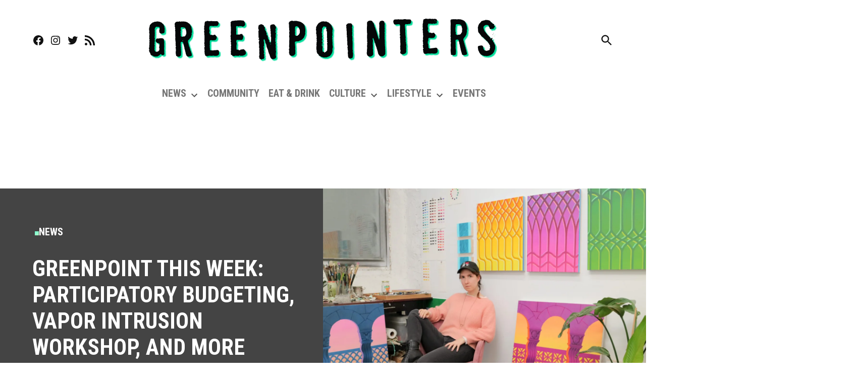

--- FILE ---
content_type: text/html; charset=utf-8
request_url: https://www.google.com/recaptcha/api2/aframe
body_size: 266
content:
<!DOCTYPE HTML><html><head><meta http-equiv="content-type" content="text/html; charset=UTF-8"></head><body><script nonce="Yh5vS5olqpnH6bL9UMcwLA">/** Anti-fraud and anti-abuse applications only. See google.com/recaptcha */ try{var clients={'sodar':'https://pagead2.googlesyndication.com/pagead/sodar?'};window.addEventListener("message",function(a){try{if(a.source===window.parent){var b=JSON.parse(a.data);var c=clients[b['id']];if(c){var d=document.createElement('img');d.src=c+b['params']+'&rc='+(localStorage.getItem("rc::a")?sessionStorage.getItem("rc::b"):"");window.document.body.appendChild(d);sessionStorage.setItem("rc::e",parseInt(sessionStorage.getItem("rc::e")||0)+1);localStorage.setItem("rc::h",'1769150223298');}}}catch(b){}});window.parent.postMessage("_grecaptcha_ready", "*");}catch(b){}</script></body></html>

--- FILE ---
content_type: application/javascript; charset=utf-8
request_url: https://greenpointers.com/app/plugins/gutenberg/build/vendors/react-jsx-runtime.min.js?ver=18
body_size: 43
content:
/*! For license information please see react-jsx-runtime.min.js.LICENSE.txt */
(()=>{"use strict";var r={251:(r,e,t)=>{var o=t(363),n=Symbol.for("react.element"),s=Symbol.for("react.fragment"),a=Object.prototype.hasOwnProperty,f=o.__SECRET_INTERNALS_DO_NOT_USE_OR_YOU_WILL_BE_FIRED.ReactCurrentOwner,p={key:!0,ref:!0,__self:!0,__source:!0};function _(r,e,t){var o,s={},_=null,i=null;for(o in void 0!==t&&(_=""+t),void 0!==e.key&&(_=""+e.key),void 0!==e.ref&&(i=e.ref),e)a.call(e,o)&&!p.hasOwnProperty(o)&&(s[o]=e[o]);if(r&&r.defaultProps)for(o in e=r.defaultProps)void 0===s[o]&&(s[o]=e[o]);return{$$typeof:n,type:r,key:_,ref:i,props:s,_owner:f.current}}e.Fragment=s,e.jsx=_,e.jsxs=_},893:(r,e,t)=>{r.exports=t(251)},363:r=>{r.exports=React}},e={},t=function t(o){var n=e[o];if(void 0!==n)return n.exports;var s=e[o]={exports:{}};return r[o](s,s.exports,t),s.exports}(893);window.ReactJSXRuntime=t})();

--- FILE ---
content_type: application/javascript; charset=utf-8
request_url: https://fundingchoicesmessages.google.com/f/AGSKWxVsFskApbepPOOdjUW2gYnKsSMvD1GSMQ47COwB8aNNTACLUB50REWDrcVu-dL53bu2WvB8pR29nSiXoq93f4oy8gr6zT5rWTSGtocKlRigX9EcqnvstYsfvGl4eKVXOI_ti2Z1A8YS3zQtyNuCzBkKcM1HJplof2SCaofXBEG6iLkMdwoKq3djqVzM/_/generate_ad.=234x60_-advert-100x100._ads.php?/delivery/avw.
body_size: -1288
content:
window['f5120d98-c30b-480a-ab1d-77d09e0c4699'] = true;